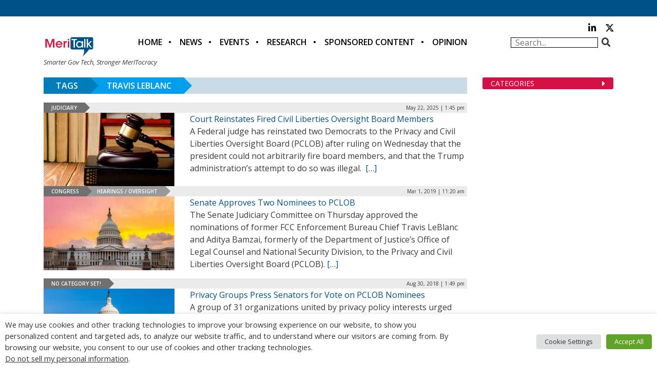

--- FILE ---
content_type: text/html; charset=utf-8
request_url: https://www.google.com/recaptcha/api2/anchor?ar=1&k=6LfjUksoAAAAANVNdROJadQLeQzyZgJ0_VD4XxG-&co=aHR0cHM6Ly9jZG4ubWVyaXRhbGsuY29tOjQ0Mw..&hl=en&v=N67nZn4AqZkNcbeMu4prBgzg&theme=light&size=normal&anchor-ms=20000&execute-ms=30000&cb=9wkkr3rxp790
body_size: 49313
content:
<!DOCTYPE HTML><html dir="ltr" lang="en"><head><meta http-equiv="Content-Type" content="text/html; charset=UTF-8">
<meta http-equiv="X-UA-Compatible" content="IE=edge">
<title>reCAPTCHA</title>
<style type="text/css">
/* cyrillic-ext */
@font-face {
  font-family: 'Roboto';
  font-style: normal;
  font-weight: 400;
  font-stretch: 100%;
  src: url(//fonts.gstatic.com/s/roboto/v48/KFO7CnqEu92Fr1ME7kSn66aGLdTylUAMa3GUBHMdazTgWw.woff2) format('woff2');
  unicode-range: U+0460-052F, U+1C80-1C8A, U+20B4, U+2DE0-2DFF, U+A640-A69F, U+FE2E-FE2F;
}
/* cyrillic */
@font-face {
  font-family: 'Roboto';
  font-style: normal;
  font-weight: 400;
  font-stretch: 100%;
  src: url(//fonts.gstatic.com/s/roboto/v48/KFO7CnqEu92Fr1ME7kSn66aGLdTylUAMa3iUBHMdazTgWw.woff2) format('woff2');
  unicode-range: U+0301, U+0400-045F, U+0490-0491, U+04B0-04B1, U+2116;
}
/* greek-ext */
@font-face {
  font-family: 'Roboto';
  font-style: normal;
  font-weight: 400;
  font-stretch: 100%;
  src: url(//fonts.gstatic.com/s/roboto/v48/KFO7CnqEu92Fr1ME7kSn66aGLdTylUAMa3CUBHMdazTgWw.woff2) format('woff2');
  unicode-range: U+1F00-1FFF;
}
/* greek */
@font-face {
  font-family: 'Roboto';
  font-style: normal;
  font-weight: 400;
  font-stretch: 100%;
  src: url(//fonts.gstatic.com/s/roboto/v48/KFO7CnqEu92Fr1ME7kSn66aGLdTylUAMa3-UBHMdazTgWw.woff2) format('woff2');
  unicode-range: U+0370-0377, U+037A-037F, U+0384-038A, U+038C, U+038E-03A1, U+03A3-03FF;
}
/* math */
@font-face {
  font-family: 'Roboto';
  font-style: normal;
  font-weight: 400;
  font-stretch: 100%;
  src: url(//fonts.gstatic.com/s/roboto/v48/KFO7CnqEu92Fr1ME7kSn66aGLdTylUAMawCUBHMdazTgWw.woff2) format('woff2');
  unicode-range: U+0302-0303, U+0305, U+0307-0308, U+0310, U+0312, U+0315, U+031A, U+0326-0327, U+032C, U+032F-0330, U+0332-0333, U+0338, U+033A, U+0346, U+034D, U+0391-03A1, U+03A3-03A9, U+03B1-03C9, U+03D1, U+03D5-03D6, U+03F0-03F1, U+03F4-03F5, U+2016-2017, U+2034-2038, U+203C, U+2040, U+2043, U+2047, U+2050, U+2057, U+205F, U+2070-2071, U+2074-208E, U+2090-209C, U+20D0-20DC, U+20E1, U+20E5-20EF, U+2100-2112, U+2114-2115, U+2117-2121, U+2123-214F, U+2190, U+2192, U+2194-21AE, U+21B0-21E5, U+21F1-21F2, U+21F4-2211, U+2213-2214, U+2216-22FF, U+2308-230B, U+2310, U+2319, U+231C-2321, U+2336-237A, U+237C, U+2395, U+239B-23B7, U+23D0, U+23DC-23E1, U+2474-2475, U+25AF, U+25B3, U+25B7, U+25BD, U+25C1, U+25CA, U+25CC, U+25FB, U+266D-266F, U+27C0-27FF, U+2900-2AFF, U+2B0E-2B11, U+2B30-2B4C, U+2BFE, U+3030, U+FF5B, U+FF5D, U+1D400-1D7FF, U+1EE00-1EEFF;
}
/* symbols */
@font-face {
  font-family: 'Roboto';
  font-style: normal;
  font-weight: 400;
  font-stretch: 100%;
  src: url(//fonts.gstatic.com/s/roboto/v48/KFO7CnqEu92Fr1ME7kSn66aGLdTylUAMaxKUBHMdazTgWw.woff2) format('woff2');
  unicode-range: U+0001-000C, U+000E-001F, U+007F-009F, U+20DD-20E0, U+20E2-20E4, U+2150-218F, U+2190, U+2192, U+2194-2199, U+21AF, U+21E6-21F0, U+21F3, U+2218-2219, U+2299, U+22C4-22C6, U+2300-243F, U+2440-244A, U+2460-24FF, U+25A0-27BF, U+2800-28FF, U+2921-2922, U+2981, U+29BF, U+29EB, U+2B00-2BFF, U+4DC0-4DFF, U+FFF9-FFFB, U+10140-1018E, U+10190-1019C, U+101A0, U+101D0-101FD, U+102E0-102FB, U+10E60-10E7E, U+1D2C0-1D2D3, U+1D2E0-1D37F, U+1F000-1F0FF, U+1F100-1F1AD, U+1F1E6-1F1FF, U+1F30D-1F30F, U+1F315, U+1F31C, U+1F31E, U+1F320-1F32C, U+1F336, U+1F378, U+1F37D, U+1F382, U+1F393-1F39F, U+1F3A7-1F3A8, U+1F3AC-1F3AF, U+1F3C2, U+1F3C4-1F3C6, U+1F3CA-1F3CE, U+1F3D4-1F3E0, U+1F3ED, U+1F3F1-1F3F3, U+1F3F5-1F3F7, U+1F408, U+1F415, U+1F41F, U+1F426, U+1F43F, U+1F441-1F442, U+1F444, U+1F446-1F449, U+1F44C-1F44E, U+1F453, U+1F46A, U+1F47D, U+1F4A3, U+1F4B0, U+1F4B3, U+1F4B9, U+1F4BB, U+1F4BF, U+1F4C8-1F4CB, U+1F4D6, U+1F4DA, U+1F4DF, U+1F4E3-1F4E6, U+1F4EA-1F4ED, U+1F4F7, U+1F4F9-1F4FB, U+1F4FD-1F4FE, U+1F503, U+1F507-1F50B, U+1F50D, U+1F512-1F513, U+1F53E-1F54A, U+1F54F-1F5FA, U+1F610, U+1F650-1F67F, U+1F687, U+1F68D, U+1F691, U+1F694, U+1F698, U+1F6AD, U+1F6B2, U+1F6B9-1F6BA, U+1F6BC, U+1F6C6-1F6CF, U+1F6D3-1F6D7, U+1F6E0-1F6EA, U+1F6F0-1F6F3, U+1F6F7-1F6FC, U+1F700-1F7FF, U+1F800-1F80B, U+1F810-1F847, U+1F850-1F859, U+1F860-1F887, U+1F890-1F8AD, U+1F8B0-1F8BB, U+1F8C0-1F8C1, U+1F900-1F90B, U+1F93B, U+1F946, U+1F984, U+1F996, U+1F9E9, U+1FA00-1FA6F, U+1FA70-1FA7C, U+1FA80-1FA89, U+1FA8F-1FAC6, U+1FACE-1FADC, U+1FADF-1FAE9, U+1FAF0-1FAF8, U+1FB00-1FBFF;
}
/* vietnamese */
@font-face {
  font-family: 'Roboto';
  font-style: normal;
  font-weight: 400;
  font-stretch: 100%;
  src: url(//fonts.gstatic.com/s/roboto/v48/KFO7CnqEu92Fr1ME7kSn66aGLdTylUAMa3OUBHMdazTgWw.woff2) format('woff2');
  unicode-range: U+0102-0103, U+0110-0111, U+0128-0129, U+0168-0169, U+01A0-01A1, U+01AF-01B0, U+0300-0301, U+0303-0304, U+0308-0309, U+0323, U+0329, U+1EA0-1EF9, U+20AB;
}
/* latin-ext */
@font-face {
  font-family: 'Roboto';
  font-style: normal;
  font-weight: 400;
  font-stretch: 100%;
  src: url(//fonts.gstatic.com/s/roboto/v48/KFO7CnqEu92Fr1ME7kSn66aGLdTylUAMa3KUBHMdazTgWw.woff2) format('woff2');
  unicode-range: U+0100-02BA, U+02BD-02C5, U+02C7-02CC, U+02CE-02D7, U+02DD-02FF, U+0304, U+0308, U+0329, U+1D00-1DBF, U+1E00-1E9F, U+1EF2-1EFF, U+2020, U+20A0-20AB, U+20AD-20C0, U+2113, U+2C60-2C7F, U+A720-A7FF;
}
/* latin */
@font-face {
  font-family: 'Roboto';
  font-style: normal;
  font-weight: 400;
  font-stretch: 100%;
  src: url(//fonts.gstatic.com/s/roboto/v48/KFO7CnqEu92Fr1ME7kSn66aGLdTylUAMa3yUBHMdazQ.woff2) format('woff2');
  unicode-range: U+0000-00FF, U+0131, U+0152-0153, U+02BB-02BC, U+02C6, U+02DA, U+02DC, U+0304, U+0308, U+0329, U+2000-206F, U+20AC, U+2122, U+2191, U+2193, U+2212, U+2215, U+FEFF, U+FFFD;
}
/* cyrillic-ext */
@font-face {
  font-family: 'Roboto';
  font-style: normal;
  font-weight: 500;
  font-stretch: 100%;
  src: url(//fonts.gstatic.com/s/roboto/v48/KFO7CnqEu92Fr1ME7kSn66aGLdTylUAMa3GUBHMdazTgWw.woff2) format('woff2');
  unicode-range: U+0460-052F, U+1C80-1C8A, U+20B4, U+2DE0-2DFF, U+A640-A69F, U+FE2E-FE2F;
}
/* cyrillic */
@font-face {
  font-family: 'Roboto';
  font-style: normal;
  font-weight: 500;
  font-stretch: 100%;
  src: url(//fonts.gstatic.com/s/roboto/v48/KFO7CnqEu92Fr1ME7kSn66aGLdTylUAMa3iUBHMdazTgWw.woff2) format('woff2');
  unicode-range: U+0301, U+0400-045F, U+0490-0491, U+04B0-04B1, U+2116;
}
/* greek-ext */
@font-face {
  font-family: 'Roboto';
  font-style: normal;
  font-weight: 500;
  font-stretch: 100%;
  src: url(//fonts.gstatic.com/s/roboto/v48/KFO7CnqEu92Fr1ME7kSn66aGLdTylUAMa3CUBHMdazTgWw.woff2) format('woff2');
  unicode-range: U+1F00-1FFF;
}
/* greek */
@font-face {
  font-family: 'Roboto';
  font-style: normal;
  font-weight: 500;
  font-stretch: 100%;
  src: url(//fonts.gstatic.com/s/roboto/v48/KFO7CnqEu92Fr1ME7kSn66aGLdTylUAMa3-UBHMdazTgWw.woff2) format('woff2');
  unicode-range: U+0370-0377, U+037A-037F, U+0384-038A, U+038C, U+038E-03A1, U+03A3-03FF;
}
/* math */
@font-face {
  font-family: 'Roboto';
  font-style: normal;
  font-weight: 500;
  font-stretch: 100%;
  src: url(//fonts.gstatic.com/s/roboto/v48/KFO7CnqEu92Fr1ME7kSn66aGLdTylUAMawCUBHMdazTgWw.woff2) format('woff2');
  unicode-range: U+0302-0303, U+0305, U+0307-0308, U+0310, U+0312, U+0315, U+031A, U+0326-0327, U+032C, U+032F-0330, U+0332-0333, U+0338, U+033A, U+0346, U+034D, U+0391-03A1, U+03A3-03A9, U+03B1-03C9, U+03D1, U+03D5-03D6, U+03F0-03F1, U+03F4-03F5, U+2016-2017, U+2034-2038, U+203C, U+2040, U+2043, U+2047, U+2050, U+2057, U+205F, U+2070-2071, U+2074-208E, U+2090-209C, U+20D0-20DC, U+20E1, U+20E5-20EF, U+2100-2112, U+2114-2115, U+2117-2121, U+2123-214F, U+2190, U+2192, U+2194-21AE, U+21B0-21E5, U+21F1-21F2, U+21F4-2211, U+2213-2214, U+2216-22FF, U+2308-230B, U+2310, U+2319, U+231C-2321, U+2336-237A, U+237C, U+2395, U+239B-23B7, U+23D0, U+23DC-23E1, U+2474-2475, U+25AF, U+25B3, U+25B7, U+25BD, U+25C1, U+25CA, U+25CC, U+25FB, U+266D-266F, U+27C0-27FF, U+2900-2AFF, U+2B0E-2B11, U+2B30-2B4C, U+2BFE, U+3030, U+FF5B, U+FF5D, U+1D400-1D7FF, U+1EE00-1EEFF;
}
/* symbols */
@font-face {
  font-family: 'Roboto';
  font-style: normal;
  font-weight: 500;
  font-stretch: 100%;
  src: url(//fonts.gstatic.com/s/roboto/v48/KFO7CnqEu92Fr1ME7kSn66aGLdTylUAMaxKUBHMdazTgWw.woff2) format('woff2');
  unicode-range: U+0001-000C, U+000E-001F, U+007F-009F, U+20DD-20E0, U+20E2-20E4, U+2150-218F, U+2190, U+2192, U+2194-2199, U+21AF, U+21E6-21F0, U+21F3, U+2218-2219, U+2299, U+22C4-22C6, U+2300-243F, U+2440-244A, U+2460-24FF, U+25A0-27BF, U+2800-28FF, U+2921-2922, U+2981, U+29BF, U+29EB, U+2B00-2BFF, U+4DC0-4DFF, U+FFF9-FFFB, U+10140-1018E, U+10190-1019C, U+101A0, U+101D0-101FD, U+102E0-102FB, U+10E60-10E7E, U+1D2C0-1D2D3, U+1D2E0-1D37F, U+1F000-1F0FF, U+1F100-1F1AD, U+1F1E6-1F1FF, U+1F30D-1F30F, U+1F315, U+1F31C, U+1F31E, U+1F320-1F32C, U+1F336, U+1F378, U+1F37D, U+1F382, U+1F393-1F39F, U+1F3A7-1F3A8, U+1F3AC-1F3AF, U+1F3C2, U+1F3C4-1F3C6, U+1F3CA-1F3CE, U+1F3D4-1F3E0, U+1F3ED, U+1F3F1-1F3F3, U+1F3F5-1F3F7, U+1F408, U+1F415, U+1F41F, U+1F426, U+1F43F, U+1F441-1F442, U+1F444, U+1F446-1F449, U+1F44C-1F44E, U+1F453, U+1F46A, U+1F47D, U+1F4A3, U+1F4B0, U+1F4B3, U+1F4B9, U+1F4BB, U+1F4BF, U+1F4C8-1F4CB, U+1F4D6, U+1F4DA, U+1F4DF, U+1F4E3-1F4E6, U+1F4EA-1F4ED, U+1F4F7, U+1F4F9-1F4FB, U+1F4FD-1F4FE, U+1F503, U+1F507-1F50B, U+1F50D, U+1F512-1F513, U+1F53E-1F54A, U+1F54F-1F5FA, U+1F610, U+1F650-1F67F, U+1F687, U+1F68D, U+1F691, U+1F694, U+1F698, U+1F6AD, U+1F6B2, U+1F6B9-1F6BA, U+1F6BC, U+1F6C6-1F6CF, U+1F6D3-1F6D7, U+1F6E0-1F6EA, U+1F6F0-1F6F3, U+1F6F7-1F6FC, U+1F700-1F7FF, U+1F800-1F80B, U+1F810-1F847, U+1F850-1F859, U+1F860-1F887, U+1F890-1F8AD, U+1F8B0-1F8BB, U+1F8C0-1F8C1, U+1F900-1F90B, U+1F93B, U+1F946, U+1F984, U+1F996, U+1F9E9, U+1FA00-1FA6F, U+1FA70-1FA7C, U+1FA80-1FA89, U+1FA8F-1FAC6, U+1FACE-1FADC, U+1FADF-1FAE9, U+1FAF0-1FAF8, U+1FB00-1FBFF;
}
/* vietnamese */
@font-face {
  font-family: 'Roboto';
  font-style: normal;
  font-weight: 500;
  font-stretch: 100%;
  src: url(//fonts.gstatic.com/s/roboto/v48/KFO7CnqEu92Fr1ME7kSn66aGLdTylUAMa3OUBHMdazTgWw.woff2) format('woff2');
  unicode-range: U+0102-0103, U+0110-0111, U+0128-0129, U+0168-0169, U+01A0-01A1, U+01AF-01B0, U+0300-0301, U+0303-0304, U+0308-0309, U+0323, U+0329, U+1EA0-1EF9, U+20AB;
}
/* latin-ext */
@font-face {
  font-family: 'Roboto';
  font-style: normal;
  font-weight: 500;
  font-stretch: 100%;
  src: url(//fonts.gstatic.com/s/roboto/v48/KFO7CnqEu92Fr1ME7kSn66aGLdTylUAMa3KUBHMdazTgWw.woff2) format('woff2');
  unicode-range: U+0100-02BA, U+02BD-02C5, U+02C7-02CC, U+02CE-02D7, U+02DD-02FF, U+0304, U+0308, U+0329, U+1D00-1DBF, U+1E00-1E9F, U+1EF2-1EFF, U+2020, U+20A0-20AB, U+20AD-20C0, U+2113, U+2C60-2C7F, U+A720-A7FF;
}
/* latin */
@font-face {
  font-family: 'Roboto';
  font-style: normal;
  font-weight: 500;
  font-stretch: 100%;
  src: url(//fonts.gstatic.com/s/roboto/v48/KFO7CnqEu92Fr1ME7kSn66aGLdTylUAMa3yUBHMdazQ.woff2) format('woff2');
  unicode-range: U+0000-00FF, U+0131, U+0152-0153, U+02BB-02BC, U+02C6, U+02DA, U+02DC, U+0304, U+0308, U+0329, U+2000-206F, U+20AC, U+2122, U+2191, U+2193, U+2212, U+2215, U+FEFF, U+FFFD;
}
/* cyrillic-ext */
@font-face {
  font-family: 'Roboto';
  font-style: normal;
  font-weight: 900;
  font-stretch: 100%;
  src: url(//fonts.gstatic.com/s/roboto/v48/KFO7CnqEu92Fr1ME7kSn66aGLdTylUAMa3GUBHMdazTgWw.woff2) format('woff2');
  unicode-range: U+0460-052F, U+1C80-1C8A, U+20B4, U+2DE0-2DFF, U+A640-A69F, U+FE2E-FE2F;
}
/* cyrillic */
@font-face {
  font-family: 'Roboto';
  font-style: normal;
  font-weight: 900;
  font-stretch: 100%;
  src: url(//fonts.gstatic.com/s/roboto/v48/KFO7CnqEu92Fr1ME7kSn66aGLdTylUAMa3iUBHMdazTgWw.woff2) format('woff2');
  unicode-range: U+0301, U+0400-045F, U+0490-0491, U+04B0-04B1, U+2116;
}
/* greek-ext */
@font-face {
  font-family: 'Roboto';
  font-style: normal;
  font-weight: 900;
  font-stretch: 100%;
  src: url(//fonts.gstatic.com/s/roboto/v48/KFO7CnqEu92Fr1ME7kSn66aGLdTylUAMa3CUBHMdazTgWw.woff2) format('woff2');
  unicode-range: U+1F00-1FFF;
}
/* greek */
@font-face {
  font-family: 'Roboto';
  font-style: normal;
  font-weight: 900;
  font-stretch: 100%;
  src: url(//fonts.gstatic.com/s/roboto/v48/KFO7CnqEu92Fr1ME7kSn66aGLdTylUAMa3-UBHMdazTgWw.woff2) format('woff2');
  unicode-range: U+0370-0377, U+037A-037F, U+0384-038A, U+038C, U+038E-03A1, U+03A3-03FF;
}
/* math */
@font-face {
  font-family: 'Roboto';
  font-style: normal;
  font-weight: 900;
  font-stretch: 100%;
  src: url(//fonts.gstatic.com/s/roboto/v48/KFO7CnqEu92Fr1ME7kSn66aGLdTylUAMawCUBHMdazTgWw.woff2) format('woff2');
  unicode-range: U+0302-0303, U+0305, U+0307-0308, U+0310, U+0312, U+0315, U+031A, U+0326-0327, U+032C, U+032F-0330, U+0332-0333, U+0338, U+033A, U+0346, U+034D, U+0391-03A1, U+03A3-03A9, U+03B1-03C9, U+03D1, U+03D5-03D6, U+03F0-03F1, U+03F4-03F5, U+2016-2017, U+2034-2038, U+203C, U+2040, U+2043, U+2047, U+2050, U+2057, U+205F, U+2070-2071, U+2074-208E, U+2090-209C, U+20D0-20DC, U+20E1, U+20E5-20EF, U+2100-2112, U+2114-2115, U+2117-2121, U+2123-214F, U+2190, U+2192, U+2194-21AE, U+21B0-21E5, U+21F1-21F2, U+21F4-2211, U+2213-2214, U+2216-22FF, U+2308-230B, U+2310, U+2319, U+231C-2321, U+2336-237A, U+237C, U+2395, U+239B-23B7, U+23D0, U+23DC-23E1, U+2474-2475, U+25AF, U+25B3, U+25B7, U+25BD, U+25C1, U+25CA, U+25CC, U+25FB, U+266D-266F, U+27C0-27FF, U+2900-2AFF, U+2B0E-2B11, U+2B30-2B4C, U+2BFE, U+3030, U+FF5B, U+FF5D, U+1D400-1D7FF, U+1EE00-1EEFF;
}
/* symbols */
@font-face {
  font-family: 'Roboto';
  font-style: normal;
  font-weight: 900;
  font-stretch: 100%;
  src: url(//fonts.gstatic.com/s/roboto/v48/KFO7CnqEu92Fr1ME7kSn66aGLdTylUAMaxKUBHMdazTgWw.woff2) format('woff2');
  unicode-range: U+0001-000C, U+000E-001F, U+007F-009F, U+20DD-20E0, U+20E2-20E4, U+2150-218F, U+2190, U+2192, U+2194-2199, U+21AF, U+21E6-21F0, U+21F3, U+2218-2219, U+2299, U+22C4-22C6, U+2300-243F, U+2440-244A, U+2460-24FF, U+25A0-27BF, U+2800-28FF, U+2921-2922, U+2981, U+29BF, U+29EB, U+2B00-2BFF, U+4DC0-4DFF, U+FFF9-FFFB, U+10140-1018E, U+10190-1019C, U+101A0, U+101D0-101FD, U+102E0-102FB, U+10E60-10E7E, U+1D2C0-1D2D3, U+1D2E0-1D37F, U+1F000-1F0FF, U+1F100-1F1AD, U+1F1E6-1F1FF, U+1F30D-1F30F, U+1F315, U+1F31C, U+1F31E, U+1F320-1F32C, U+1F336, U+1F378, U+1F37D, U+1F382, U+1F393-1F39F, U+1F3A7-1F3A8, U+1F3AC-1F3AF, U+1F3C2, U+1F3C4-1F3C6, U+1F3CA-1F3CE, U+1F3D4-1F3E0, U+1F3ED, U+1F3F1-1F3F3, U+1F3F5-1F3F7, U+1F408, U+1F415, U+1F41F, U+1F426, U+1F43F, U+1F441-1F442, U+1F444, U+1F446-1F449, U+1F44C-1F44E, U+1F453, U+1F46A, U+1F47D, U+1F4A3, U+1F4B0, U+1F4B3, U+1F4B9, U+1F4BB, U+1F4BF, U+1F4C8-1F4CB, U+1F4D6, U+1F4DA, U+1F4DF, U+1F4E3-1F4E6, U+1F4EA-1F4ED, U+1F4F7, U+1F4F9-1F4FB, U+1F4FD-1F4FE, U+1F503, U+1F507-1F50B, U+1F50D, U+1F512-1F513, U+1F53E-1F54A, U+1F54F-1F5FA, U+1F610, U+1F650-1F67F, U+1F687, U+1F68D, U+1F691, U+1F694, U+1F698, U+1F6AD, U+1F6B2, U+1F6B9-1F6BA, U+1F6BC, U+1F6C6-1F6CF, U+1F6D3-1F6D7, U+1F6E0-1F6EA, U+1F6F0-1F6F3, U+1F6F7-1F6FC, U+1F700-1F7FF, U+1F800-1F80B, U+1F810-1F847, U+1F850-1F859, U+1F860-1F887, U+1F890-1F8AD, U+1F8B0-1F8BB, U+1F8C0-1F8C1, U+1F900-1F90B, U+1F93B, U+1F946, U+1F984, U+1F996, U+1F9E9, U+1FA00-1FA6F, U+1FA70-1FA7C, U+1FA80-1FA89, U+1FA8F-1FAC6, U+1FACE-1FADC, U+1FADF-1FAE9, U+1FAF0-1FAF8, U+1FB00-1FBFF;
}
/* vietnamese */
@font-face {
  font-family: 'Roboto';
  font-style: normal;
  font-weight: 900;
  font-stretch: 100%;
  src: url(//fonts.gstatic.com/s/roboto/v48/KFO7CnqEu92Fr1ME7kSn66aGLdTylUAMa3OUBHMdazTgWw.woff2) format('woff2');
  unicode-range: U+0102-0103, U+0110-0111, U+0128-0129, U+0168-0169, U+01A0-01A1, U+01AF-01B0, U+0300-0301, U+0303-0304, U+0308-0309, U+0323, U+0329, U+1EA0-1EF9, U+20AB;
}
/* latin-ext */
@font-face {
  font-family: 'Roboto';
  font-style: normal;
  font-weight: 900;
  font-stretch: 100%;
  src: url(//fonts.gstatic.com/s/roboto/v48/KFO7CnqEu92Fr1ME7kSn66aGLdTylUAMa3KUBHMdazTgWw.woff2) format('woff2');
  unicode-range: U+0100-02BA, U+02BD-02C5, U+02C7-02CC, U+02CE-02D7, U+02DD-02FF, U+0304, U+0308, U+0329, U+1D00-1DBF, U+1E00-1E9F, U+1EF2-1EFF, U+2020, U+20A0-20AB, U+20AD-20C0, U+2113, U+2C60-2C7F, U+A720-A7FF;
}
/* latin */
@font-face {
  font-family: 'Roboto';
  font-style: normal;
  font-weight: 900;
  font-stretch: 100%;
  src: url(//fonts.gstatic.com/s/roboto/v48/KFO7CnqEu92Fr1ME7kSn66aGLdTylUAMa3yUBHMdazQ.woff2) format('woff2');
  unicode-range: U+0000-00FF, U+0131, U+0152-0153, U+02BB-02BC, U+02C6, U+02DA, U+02DC, U+0304, U+0308, U+0329, U+2000-206F, U+20AC, U+2122, U+2191, U+2193, U+2212, U+2215, U+FEFF, U+FFFD;
}

</style>
<link rel="stylesheet" type="text/css" href="https://www.gstatic.com/recaptcha/releases/N67nZn4AqZkNcbeMu4prBgzg/styles__ltr.css">
<script nonce="5-dvhN2yDfWOf5a-JThyDA" type="text/javascript">window['__recaptcha_api'] = 'https://www.google.com/recaptcha/api2/';</script>
<script type="text/javascript" src="https://www.gstatic.com/recaptcha/releases/N67nZn4AqZkNcbeMu4prBgzg/recaptcha__en.js" nonce="5-dvhN2yDfWOf5a-JThyDA">
      
    </script></head>
<body><div id="rc-anchor-alert" class="rc-anchor-alert"></div>
<input type="hidden" id="recaptcha-token" value="[base64]">
<script type="text/javascript" nonce="5-dvhN2yDfWOf5a-JThyDA">
      recaptcha.anchor.Main.init("[\x22ainput\x22,[\x22bgdata\x22,\x22\x22,\[base64]/[base64]/MjU1Ong/[base64]/[base64]/[base64]/[base64]/[base64]/[base64]/[base64]/[base64]/[base64]/[base64]/[base64]/[base64]/[base64]/[base64]/[base64]\\u003d\x22,\[base64]\\u003d\\u003d\x22,\x22YsOzwq1Ef3ZHw7tPIXLDoMOFw47Do8OZBlrCgDbDpm7ChsOowqsWUCHDlsObw6xXw7/DjV4oCcKZw7EaFg3DsnJiwovCo8OLGMKMVcKVw7gfU8Ogw7PDk8Okw7JkRsKPw4DDrAZ4TMK5wq7Cil7CucKkSXNGacOBIsKYw69rCsK3wr4zUUAWw6sjwqIPw5/ChSLDssKHOFMMwpUTw4kRwpgRw6xbJsKkRMKgVcORwr4aw4o3wr/Dqn96woFfw6nCuBjCuCYLaBV+w4tUIMKVwrDCn8OOwo7DrsKFw5EnwoxXw4xuw4Eaw6bCkFTCo8K+NsK+QWd/e8KUwrJ/T8OsBhpWb8OccQvCsygUwq90dMK9JGzChTfCosKJD8O/w6/DkVLDqiHDuzlnOsO5w7LCnUlkbEPCkMKeJsK7w68iw4Fhw7HCosKkDnQ/DXl6BMKyRsOSA8OoV8OyXxl/[base64]/wpTCl28Aw6tPccOSwpw0wqA0WR5lwpYdDhkfAz/CisO1w5A/w5XCjlRAPMK6acKhwoNVDibCqSYMw4o7BcOnwpNtBE/DssOfwoEud2ArwrvCkWwpB1sHwqBqdsKnS8OcBHxFSMOTHTzDjHjCiyckJDRFW8Orw7zCtUdnw4w4CnI6wr13WlHCvAXCo8OkdFFqeMOQDcOmwpMiwqbChcKuZGBaw4LCnFxBwrkdKMOkZgwwZBg6UcKJw4XDhcO3wqDClMO6w4dQwppCRCTDgMKDZW/CgS5PwoRlbcKNwr3CgcKbw5LDqMOyw5AiwrI7w6nDiMKQOcK8wpbDuFJ6RGbCgMOew4RWw60mwpogwqHCqDEyUARNCkJTSsO2H8OYW8KEwq/Cr8KHS8O2w4hMwql5w604Fi/[base64]/Cp8OXwr/DhcK9XSDDmMKTwoTCtRs1w49zwpjDoQrDjF/DpcOPw4PCvEZdYDJnwqNiFiTDvlvCt0FbClFGO8KyV8KLwq/Coyc5KiDDn8Kcw7DDsh7DjMKHw67CpjJ/w6VUUcOZDC9+TMOkL8K4w7zCoS7CkGoLEXfCl8ONEk5YVB94w5DDlsO+OMOAw6Itw60lQXtSf8KFZsK+w5zCusKLG8Kzwp0/woLDnQzDhsOaw5jDqG5Mw6IHw5/Cu8KtHVo7L8O0FsKIScOzwrpUw5MpAgnDkEcQCMOvwr8dwp7DgQvCjCTDjDfCj8O/wqLClsObSTEVVsKQw7PDg8K2w6fCk8OcGFTCjnvDtMOZQ8Kuw4FUwr7ChcKawqhkw4xAUT8jwq/CjcOMJ8OVw4MWwqbChyTCq1HDocK7w5zDu8OFJsKEwrwLw6vChsOQwpczw4LDrjbCvyXDjjNLwprCmGDDrz5WCcK8HsOww5BIw5vDocOvQMKnVl9vf8K/w6XDqsK9w4/DtsKew5jDm8OsIsOZUD/[base64]/DlsKyOMOcEsOyS8OAwr/CmV3Cj8Odw7xvw501wrrCsD/DvjIJCcOyw5/ClcKTw487dMOiwoDCncK2KDLDoxTCqBLDoX1SflHDtsOtwrd5Gj3DqXV9HE4EwqZMw43ChT1ZT8OPw49UdMKYZhAQw5EJQsKsw4kBwpp9OElgQsOewqhpQmzDjMK6MsKSw68LFcODwq4qSEbDpnHCsz3DmiTDk01Aw4QSbcO8wrEBw68HQW7Cl8O4KcKcw4/DgHHDqilEw6jDklbDtnjCtMObw4PCiww8Vl/[base64]/DoAlgwpXDqjDCjBjDn8KAT8KUZ1zCrMODw4fDv0jDjTEVwqhZwojDpcKdGMKhd8OzTcOtwp1yw5FHwq8Xwqkqw4LDvVnDscKKwq/CrMKFw7zDm8Osw7ESJyfDhFFxw60qacKFwqtFVcKmeT1owqcTw4J6wr3DsH3DqSPDv3TDlUAxWwNTNcKVcwzCvcO2wqR4DsOOA8OIw4PCt2rCgcOoesOww4FNwqE8BSkDw45Two5tP8O0YsONV0xVwrHDnMOMw5/Dj8OhV8OGw7HDu8OMfcKdJWbDlS/DkzfCrVPDscOmw7nDqMO+w6HCqAhmEAUtccKcw63DsAtXw5VRaxPDvALDuMOywp3CnRLDjXjCpMKuw6DDkcKrw5vClgAGasK7UcKuESXDpijDj2XDhMOkHDfCrS1iwo54w7rCqsKQGnNTw7ljw6fDgz3DggrDkE3Dg8K+fl3CiEE0Z3Uxw5E5w6/Ck8OyIxtIwpBlYXApPA5PHyTDqMKAwprDn2vDg3dgGBdhwovDo3jDnRrCn8KXWwTDqcKXe0PCg8K/Nj0mBR1eP15eF2PDuW93wrJOwq4WM8K4X8KYw5XDshdCbcOsRGHCqMO6wo7CmcOVwr3DkcOrw7PDpgDDrsK/F8KTwrV6w47CgGrCiHrDrUgcw7tnScK/MFTDmcKJw4wbXMKpMhPCvik2w53DrsOcZ8OzwoAqKsK5wrwNbsOvwrInT8KGFcOfTB5Cwo3DpCzDj8OPPcKtwqnCusOHwoZyw6PCrmnCg8Olw7zCmULCpsKJwqxrw6TDrRFDwr5TDmbDjsKpwofCoGk4eMO7TcKPDTBCDXrDrsKww6TCucKSwrwLwo/[base64]/GcO9wqs4WxDDjxoDw5PCk2fDnsOeOMKZOzxhwrzCtB0Xw7BqbsKgbUvDj8KEwqA6wrPCpsOHX8Obw7JHB8KDEcKsw5sZw750w5/Cg8OZwqAvw6TCocK8wr/DoMKvRsO3w4wUEllMTsO/TmbCrn/Cig/Dh8K4Y2EuwqZ7w74Mw7DDlxtCw6rCscO4wqklEMOGwr3DrlwFwoBkVX3CszsJw5hES0BUX3bDgw9UZFxtw5AUw5tBw5/[base64]/Cr1cCw7MgUA9LKglUw4YVeDVZwrPDsAV/[base64]/Ds8Kgwr5lwpIgf8Kyw6MyenPCnhgNwoMrwpjCuS/Dhy0Tw6jDiUzCty7CisO1w6wGFwkRw7NjB8K7fsKewrHCu0PCvUnCtjHDisO5w5HDtMK8Q8OFGMOfw6RSwpM4U1pOecKUAcOiw4gIIlU/[base64]/KHo5w4vDl8KkworDsmHDvhsywr86w5TClgHCv8Ofw4c/AzUhEcODw4vCn1Nqw5/CrsKVSU7Cm8O+FcKUw60iw4/DunguaTAmCWjCu258BMO8wqcHw5IrwplwwrHDr8Onw4JHC0gMAsO9w5VpKcOZXcO/KEXDvl03w7vCo3XDvMKmbHHDt8ONwpDCiHliwpLCj8OHDMO3wq/DshNbIi/ClsKzw4jChcKJOS9sRxoBbsKnw6rCoMKmw77CmwrDvTPDocOEw4fDpgtIQMKyQMKpRXlqeMOdwo0XwocVZE3DmsOPYDB+cMK4wpjCvRBnw5FNImYxaFfCr3/CrMKIw5nCtsOtHQnDv8KTw43DhcKWLShCcnHCtMOXaV7CkhxAwrFhwrFUHybCpcOZw5BMOmBvPsO6w4dtVcOtw59NMTVwOT/ChmlxVsK2wq1bwrHDvGDCusO1w4JvQMKBcV1aI0sqwqbDrMOMe8KRw4/DjGZjSnHDnFQwwo1yw5PDl3lmfi13wo3CiAkaU1IBFcOxP8OEw5B/[base64]/DlA1hwrMvwqY4Q8Kmw6vCjMKYwp7ChcKUw5QLwptfw4DCj07CiMOZwr/CqjfDo8Ofwoc4U8KTOwnDl8OfAMK5R8KKworCnW3CocOnasOJNRkwwrXDvMKgw7s0O8K9w6jCkTvDkMK2HcKGw6dIw7XCtsO+wo/[base64]/[base64]/DvcKiwojDkEwGPsKsJcOfw4Ylw79yKsKQD0jDtyAJWsONw5RdwrASQn5VwqQSaXPCqzLDmsK/w5RMFcK8VUfDocO1wpPCvQDCv8OVw6bCoMOta8OsPA3ChMK7w77DhjsXZjXDnVfCnWPCo8K5ckApXsKIHMOQN3M/WxoCw49obyLCrmxMJ3xiIMOJVSrCmcOZwoTDnysXBsOMRyLCgxHDlMKqBU5wwppDG1TCmVVqw73DvRbDrcKySz7CucOCw55hAcO/A8O6fW3CjSYJworDnCnCsMK8w7LCksKXOkZ5w494w5gOAMKcI8O/[base64]/wqzCllPDrh1/eSjDmcOYRMOzwrBTQ8KAw5fDoMKRBsKOVcOewp4mw75Cw5EGwoPCmErChng/YsKpw5dcw5wWAlRowp4IwrLDu8Oxw6nDgRxvasKowprCvHNNw4nDmMOZXcO5dFfCnyfDqSPCjcKrXkbDtMOufcOUw4JEDgcydVPDkcOubAvDuVwTCTNEBVLCtG/DvsKpOcO9PsOSaHnDvjDCtznDtnBGwoc0S8OmTsOVwq7CsmkURVzCpcKrLG9nw4hXwrx2wqgbbiRzwqodGkbCtxTCrEFOwq7Ct8KQwrxJw5TDhMOBSW8eesKZUcOewq9zc8Onwp52PX9+w4LCpTY2bMOuWMKnFMOiwq0tVcKmw77CtwU/RgU0WsOqCcKQw7EWAGzDllwsC8K9wr7DhHvDtTk7wqfDtAHCnsK3w5DDh1QdZ31tOMOzwo0yI8KCworDn8KEw4LCiS4tw5dsawZxGsOVwovCkXB3X8OiwqHClwFCQEXCmTtJT8OXS8O3awfDmcK9ZsOlwpVFwr/[base64]/DhsKdwrjCmsOlfsOWUcKTNHHDilTCmMOhwqrDv8KiIwvCgcO/S8KnwqzDsz/CrMKRVMKxDmZYQCU9AcKiwoHClFvDusOTIsOPwp/CohrDicKJwooVwoN0w4ofIsOSGzLDssO2wqHCjMOFw60/w4EoOQbChH0DG8ODw4bCmVnDr8OwXMOXcMK/w7d9w6jDpATCgwlIFcKLRsOFElArMcKuc8OSwpkEEsO1c2DCiMKzw57DvMK2RX3DpEMsYsKAJ3PClMOOw5Ugw5ZkBREnR8K2D8K7w7zCqcOlw6nCk8K+w7/[base64]/wpXDh8KZITgvH2siwrTDncKgw4XCosOewogmwqHDjsOhwrdNYcKgw7XCvMKCwo7CrFF9w5rCsMKRYcOGG8K/wofDiMOPZsOBSh4/RxrDgxIOw5YEwo3CnnHDhBXDqsOcw5LDmDzDt8O3TB3DvCh6wrQ9F8OcO3zDhELCriRrA8K7EyTCkEwzw7TCii8sw7PCmQzDh3lkwqFfUBh6wqxFwr8hGi3DoGJCIcOcw4gSwpTDpMKvBMOjYMKOw6bDtcOqRHJKw5bDlMOuw69Qw4/DqVfChcO0w5tqwppGw43DisO0w7YyRB/[base64]/DvkNQXl/Dh8KSwoxsdmrCtX3DiCvDqsOLPsOFe8O6wpp0KsKVfcKBw5oOwrrDqiZNwrQfM8O5wpnDuMKDWMKpSMOLO03CosKzasK1w6w+w65BGUQmbcOwwq/CvmfDuEzDs07DnsOSw7VowqZOwqvDtGdPNgNew7hjLzDCqTRDfUPCqAbCt0JgLyUhN3nCgMO+BsOheMOuw4LCr2HDnMKXA8Ohw4NgU8OAalnCl8KbPX9BM8OeDUvCuMOFXSfCrMK0w7HDl8KiBsKgNcKeW1F/ESnDl8K0GDzCpMKew4fCpsKvQjrDvldIA8KJPh/[base64]/GcOlOcKIw5sXw7lBw4/DisKsw4BmG8K2w67DoTtoQcK6w7d8woIYw55rwqxDT8KMK8O7LMObFDghRSB6RwDDsT3DnMKFVMOYwq1ISBE4IMOfwoLDvzXDgQZ8HcK8w43DgcKAw6jCrMKCAsOaw7/DlT/CksK/wqDCuUAvJMOXwrJJwpk9wpMVwpUVwqhXw5N0QX1mHMKobcKYw6pRQsKgw7rCq8Kew53Cp8KyP8KBf0bDgsKSQRpvL8O4TAzDnsK6RMO/AAViKsOyH2cpw6fDoSUMU8K6w5gGw4rCnMKTwojCrcK3woHCih7CmH3CtcKBJQ47aCguwr/Cq1fDmWvCqDfCosKTw7gBwqILw7ZUDGRcLzzCrkR2wqsIw7oPw5/Dn3bCgHPDjcO2T2UUw4bCocKaw6TCoB/DscKWbsOXw7tkwq0AQBRDY8Kqw47DvcO9wpjCp8OyIMOVRAzClARzwrjCs8OCGsKFwpBOwql0OMKJw75/[base64]/DmEY2w5DCt8KCW19WbXfCvcOAEsKVwqPCicK7fcK9wpsyccOIIirDqXzDncKRH8O4w7jDn8KOwoJEHyERw4cNe3TDkcKow7p9EHTDkg/CjcO+wpp5cmg2w6bCvlx5wr8gejfDqMKbw6fCuEtpw6dgwpTCozfCrz5hw73DnQDDh8KAw6QRSMK0woDDn2rClUPDrMKuwqQPcEQCw4smwqcObMOYCcOKworCmi/Cp17CtsKdYR9odcKPwqrCicO4wrvDrsKCJDc/WSXDlg/DjsOiRH0jZMKoZMK5w7DCn8KMM8Kfw6lUUcKTwqVDJMOsw6TDryViw5DDvMK2VcO+w7EewqVWw7LCt8OkZ8KSwrxAw7zDlMO4GEnCinNaw57CmcO1VCPCkBLCvcKGAMOAfBDChMKqb8OcDQwvwoYCP8Kfb0EHwo8xXxgKw50mwppQVMKXGcOOwoBeTlTCqn/[base64]/DoFvCucKWwqM/wrrDpz5lHi4lasOewocwwqDClMKWVcOtwovCp8K9wpfCkMOlNzlkHMK6DcO4UQwZFm/CiDdKwrMGTxDDs8KJFcOMf8KCwrxCwprCpT13w7PCpsKSQsOBAS7Dt8Kfwr9UbyXCnMKqY0Z3wqkuWMOJw7p5w6zDlAnChSDDmwLDnMOKBcKBwoPDgg3DvMKrwrDDonp1asKYC8KFw63Dm07Dq8KHQMKVw4fCrMKfOn1xwq/CkVHDnj/[base64]/DkBfCiMOfw4E2wrLCmcKGEcKcaU7DkcOJw7XDqsO/[base64]/Qm/DksKgfT3DnsOYfcK1wrx4w4HDgTHDjAzCqRTCpiLChE/DscKjEgwMw5Iow4ItJMKjRsKAERhSJTLChWXDjBfDrCzDrHTDg8KIwp5UwpnDucK9T2HComrDiMKWfCXDiEzDlMK7wqotOMK7Q38xw5PCnmHDmBLDrcK2YMO/[base64]/[base64]/DgcKtbjLCkQB2wr3Dp8Ojw68DYh7Dq8OXd8Odw5FGFsOOw4fCo8OTw7jChcOoNMO8woTDo8KvYl0ZZyphLnMuwo8WSRJJHnw2KMKRKcOoaF/DpcO4Vh0Qw77DlB/[base64]/wqHDvD9MTWrCr8O5w7DCtcOUwpTCvgpBwonDiMKtwrZNw6Yvw6QgM2oJw6jDpMKPASTCm8OyQzLDg2bDh8OtOBBAwooCwol7w7hMw63Dtz0Iw5I0J8Oew64UwoHCijRoQ8KOwp/DqsOjKcKwcQptbUMZcnLCsMOgWsO/CcO1w70ndMOFL8OOTcKoOcKMwozCsy3DgAhyRgDCssKZSxDDg8Oow5nCoMOEXDPDmMOacikBU3zDui5pwqzCqcKKa8OYB8OFw53Dgl3ChlBLw4/[base64]/JDZ+wphQTjTDhMOwR8OhwqjDknjDiz8Dw7lZUMK2w6PChUxTc8OQwo1kJ8OWwpwIw5fCscOdSgXCgMO9G2vDsHERwqljE8KocMO6SMKfwqoCwo/CuHlXwpgWw5slw7ARwq54WcKiG1d5wrFCwpkJF2zCpsK0w63CuzVew5RKb8Knw6TDhcO8ASpIw6zDt2bCsArCscKlXzg4wo/CgVYbw7rDtg1TT2jDs8OcwposwpvCi8ObwqsmwooRLcOrw5nCiG7CtMO8wqjCisOvwqFjw6MkHCPDsjF/w4pOwol3V13CmXY5JsO0V0oqWzzCh8KuwrXCvF/ClcOUw6YFQMKGP8OmwqIJw67DmMKufcKTw7kww6wcw7Bpd3rDvA9dwpcSw7sswq7CsMOEL8O6w5vDqi0tw4gVYsOmTnvCrQtEw4srI0lIw6XCsxlwWcKjdMO7Q8KxE8KhdF/[base64]/DgkUqR0LCr8OUEsK9QsO6w456BMKQw4d1RFpmJS7Dsw8oBTN/w7xeWmAbUDYPNXwnw7Vuw7cDwqwAwrPDuh8Bw5Bnw4crRcKLw7UaDMK/H8OCw5F9wqlCdk17wqdzLMOQw4RlwqfDm097w69ERsK2cBVmwp/CrMOSdcOZw6YqMBxBNcKePU3DvRt+wpLDgsOlNWrCvDvCocOzIsK/U8K7YsOewoPCn3oqwrwSwpPDvXfDjcO9AcK1wrDCn8O0woE4wrFTwpkYIBLDocKWN8K8TMOGA3zCnkHCucKPw5zDqnkRwpF6w7DDgsO6wrRawofCpcKfAMK2TMO/[base64]/[base64]/MBhgTV9qPxvCnsKGNMKuCUTDjMKMJMKkbFwbwoLCvsO7dMOFZ1bDtcKew61jA8Okw5pHw7h+DBhiaMOmShzDviDCmsOeXsOoOAXDosOCwo4/w50rwovDscKdwp/Dp3RZw4YgwoZ/[base64]/DicO5w5PCvRzDoy7DgcOnwooHD8Opw4xqw6LCk1EWwpl+PGvDnF7Dv8OUwqFvN07ClgfDo8KAZ0zDtnsODXp/woEkWcOFw6jCvMO5csKhJjtAeBkSwoFmw5TCkMOJA3hAc8K4wrwTw4UaYjIXGEnDn8OOUyMeKSTDjMOyw6rDoXnCnsOlZD5NKB/Dk8OEdhDCr8OawpPDiULDpXM2bsKnwpV+w5DDm38+wrTDmAt2P8K/wopdw4F4w4VFO8KlcMKoAsOnQ8K6woRZw6E0w4MkAsOgAMK2V8OWw4zDjsOzwoTDmBUKw7jCq0JtB8O9ecKeecKuVsOvLRZCRsOTw6bCi8O7wo/CvcKaenhmWMKSUVdWwqbCvMKNwrPChsOmJcOfFw14UwptXWVSccOiT8KIwprCnMKwwrUDw47CncOLw6BROcO6bcOPVsOzw5g3w4/CjMOvwq/DoMO6w6IcOkPCr3vCm8OEd0XCksKTw67Dp2XDi0vCm8K/wqN5IMOyU8Ocw7jCgSnCs0xmwoTDncOPT8Oww6nCoMOfw7hzQMOyw5LCosKWKcK1w4RPYsKWbC/DrMKgw5HCtSQfw6fDjMK8e1nDn3fDvMOdw6t3w4IqGsKMw4p2VsOYVTDChMKLNBTCiGjDqR9vTcOeZGvDk1bDrRvCiH3ChVrDkn0rb8KySMK8wqHDi8KswqvDri7DqGrCoGDCtsK6w6sDH1fDiTPCjBnCisKLBMKyw4VkwpwxesK4anNfw6VEaHZ/[base64]/CsMOJw4rDoU4aw6TCgMKXNCbCmcOzwqrDj8OPwpLCmlrDkcKWUsOuM8K7wrXCq8K/w4bCusKjw43CiMKswp5YeVEcwojDj03CrSdrdsKNesK5wqvCmcOcw5ATwpzCh8KYw4oETHdCDy4PwqBNw5zDu8OzScKiJCDCssKhwpjDmMOnAsO1XMOOAMKJccKZfk/[base64]/VjELw57DtsOzw5cXHMKkwpEjw5/DgWRXAsOcaQLDhMO1VSjDrXDCjGLCkMOqwrHDvMK8Uw7CksOXeAIXw4h/UGV0w5c/Z13CkjbDjDB1O8O6WcOQw7DDvkTDqsOxwonDi0HDtkzDvETCiMKGw5hyw6opA0IKD8KbwpTCkh3CoMOcwpzCpgNSAhRnFgrDilcLw7rDvDc9wpsudAPCo8Kpw6bDmsK/FXjCphbCj8KLCcOSC2sswqLDjcOuwoTClFMxHMOuCsOEw4bCuGTCgmbDoEnCi2HCpnJZU8KiDVslHCYfw4lyRcO+wrQhYcKDMEgafDHDhiDCpcOhHBvCilcsJcKXdmnDq8OZdnPDp8O8EsOyBAozw7LCusOxZj3CkMKua0/DtWM1woFlwpVtwoYqwqYywo0LW3DDsVHDg8OMIQkcJFrCmMKuwrIqF0DCt8KhQFnCt3PDtcK1LcKzecKrAMOcwrNLwrrDpVvCjRLDhiEvw67CmMKhXRtPw7BzZMOUc8OMw7suHMOPOAVpQGtfwqMuGxnCozPCucO0WlHDuMK7wrTDn8KdbRMbwrnDlsO2w4nCsH/[base64]/[base64]/CsVLDiMOWw4h8wp5aTwNywrkWwr/CsCHCuzwEHcOtD0cTwqcUbsKnOMOIw7nClgoRwoNtw73DmG3CvHTCtcO5c2fCiz/[base64]/Cnx5Uwrllw7FVw7sFZBbCqQTCjMKkw57ClMONw77CrmzCmcOBwoxDw5x/w5Fxc8KZZ8ONP8K4XQvCscOiw5LDpwDCsMKawqQvw7fCq37DtcKXwqLDtMKBwqHCmsO4CcOKK8OdYlcqwpJSw5QvVnPCrQ/CrlnCjcOfwoYaUsO4eHA0wrBHGsKNFFMPwpnCh8Odw4XCksKuwoA9ecOsw6LDrRrDjcKMVsK1PmrCjsKNYBLCkcKuw58FwrvCpMOZwrMfFAHDjMKOEWZrw7vCrSIfw4/Dj0IGU0s9wpZgw61bN8KnOzPDmkrDu8OPwr/[base64]/DhREnc8KewpbCsMKdw5zDnToiw6vCpcKPVCHDiMOgw4bCp8KDUA8IwoLDiCkOJHIUw5zDhcOJw5bCsl1rAUfDiyPDp8K2LcKlGVRRw6zDgcK7JcOUwr93w7pFw5nDkk/ClkNBJ0TDtMKdZMO2w7Buw4rDpVLDtnUxw4rCjFDCusO0JnwWNgdGTmzDnHFawpLDjG3Cs8OCw7rDrC/CgMOae8KuwqbCrcOMasO8NGDDhQw1JsOcaEnCtMOKScOaTMK+w6/CocK/wqoiwqLDvVXCqDpTQVVdK2TDlHvDpsKQd8OQw73DjMKQwoHCjMKSwrkrWUAzEQINZEMAf8O0wpHCnCDDtWYnwqVDw6vDmMKXw5xHw77Cl8KlKBcXw6QJcMKpeAjDvMO/[base64]/DuSg0JHBzwr/Dg8Kow7cvwrUTHcKdwoULwrzCl8K5w7XDkxrDtsOIw6vCgm4QLnvCkcO0w7xkWMOLw7Idw4jCsixCw4VpTRNPOsOdwrl3wp/CuMK4w7Yka8KDAcO/cMO4Z20cwpMBw4HDj8OJwq7CoB3Clx1HO1AUw5nDjgcbw6sIPcKnwpQtbsOOPERqOU12d8K6woTDlzgLBMKHwpdLSsOPIcOEwo/DhiQRw5/[base64]/DtwwVw7/[base64]/[base64]/w47Cgl5YUWvDqS3Dj8KIKsO5SXDCpWpiNMKxwpHCgjEQw5bChy7Ct8O0VMK9L2cTcsKgwo8/w50ze8OwYsOIPAzDkcOEFzdww4PCkX5Yb8OAw6bDm8KOw5XCtcKZwql3w6BPw6MMw6dsw6TCjHZWwq97Fg7CncO0VMOQw4pew43DjytLw41Pw7zDuWzDsDTDmsK+wpRDf8OnE8K5JSLCk8K8RMK2w6FLw4bDqxB3wpMmKWLDlit7w4ABCBhYTGjCs8K/wqvDtMOdfRxawp3CtUsaSsO9QElaw4JSwpTCkV/Cs3vDr0TDo8OwwpsVw65awpLCksOvX8O3J2fCucK3w7Vcw4YZw5Ftw4l3w4gCwrpMw7szD1EEw4IqIng0Qj/CtToMw5vDlsKyw73CksKBTMOrD8Ozw6Bxwqc+czXCo2UMaVkRwqjDnAUGw4DDt8KYw4oLcx12woHCscOmbHLCuMKfAsKhGhfDtXU4LyrCh8OXS1liQMOvNynDj8KNJMKRWQvDsWQ2wo/DnMKhNcOWwpbDrCrCksKxbmfCuEkdw5ttwpQCwq8IbsKIK3sRdhICw5hSLG3CqMKFBcOkw6bDlMK1wop+IwHDrUPDiVNwVhvDjcOja8KJw60LDcKDFcOXGMKew5lDfx85ThnCpcK7w70bwrvCv8KswpINwqR8w4RcPcK/w5IeAcK9w5MYKmHDtRF3ICvDqGbCjwYCw6/CvDjDs8K+w5rCtCoWdsKKWFsWccOaVMOqwpPDhMOGw48gw6jCv8OrTWjDg01cw5zCkFtRRMKSwp11wrXCsSTCo1picyYyw5XDh8OOw7lzwrk5w7fDp8K2AiPCtsK8wqFmwpApFcO9bg3CrsOcw6fClsOPwobDg2MMw6fDoDo/wqI1Zh3Ch8ONczZMdAsUGcOia8OSEFZ+EcO0w5jDtXdIwpkNMmvDs0tyw6DCg3jDusOCBy58w7vCu0pUw7/[base64]/CliXDkAlHw7zDqcO2wo0WYcKxwrDDrgXCn8OMbTXCsMO+w6cHdBICI8OxZBA9w7FEP8OZwobCksODKcK/[base64]/Dk8OcwotPS8OdcsKDw7vDhcOPwojChCUMN8KHFAk/A8Kww7YAQMKdUMKZw4DCs8K5bDZ0NXDDgcOve8KoBUguCmPDlMOoDGZZOFUcwqhEw7YsHMO6wpVAw6DDjydfanjCvMKcw5oiwpgPJQgCwpHDrcKMDsKAVCLCmMOIw6XCnsKww4fDjMK2wqvChQvDhsKJwrkHwrrCr8KfLn7CgH9SdMK7wrXDncOTwoouw6tPcsOhw5t/[base64]/CksO3w7pfPRFPHGnDjXDCoMKIw4PDkcK6C8O0w4wrw5DClcKPfcOccMOrIERtw7t1GsOJwq9cw6TCiU/CicKKOMKSwrzCmlrDoETCjsKCYmZhwqYFbQjCn3zDu0PChsKYFRZGwr3DuW3CmMKEw6DDpcKXcBUHX8Kawo3CmT7CssK4NyMFw7UGwqDChkXDjiY8AcOZwrjDtcOSJmvCgsKXeHPCscOFTifCvcOcSFTCkW0/PMKvZMOWwp/ClsKKwqPCtVDDn8KIwoJOe8O8wolzwprCrXrCqXDDkMKfBBHCnwTCjsORdEzDr8Khw7TCpENmAcO3Zz/[base64]/[base64]/CrS/Ch2pEWAzCvsKww4QKbBzCvXnDpcKLf2HDnnUWGRLCqi7Dl8Otw5Q+XhFKCcO7w6nCtm8NwpLCjMKgw7IgwqRpw787wrcyMsKMwrXCjcOBw4AnD1VMUMKUU33CjcK/[base64]/w77DqcKnw7TDlFjCnMO2w4HDgsKKLMKJMgwNOsOgZkwfHlIjw6ZRw6HDuFnCs0bDh8KRNy7DvRjCusObEMK/wrjDpMOtw6JIw5rCu17DsW1sQyM1wqLDjDTCjsK+w5/CqMKGK8Opw6EwEj5gwqM1JBRSLhJ3E8OhITbDnMKQLCwnwpYfw7/[base64]/[base64]/CgQ3DvGfCpMKEKsKnwo/CrVjCisK9AMONw7RJL1glIMO2w7dLdgjDkcO5UcKFw5rDgjcAfhPDsyAnwpoZw7TDrVjDmiJCwqDCjMKmw6oUw63Cp2gqecOsSx8xwqNVJ8KrVi/ClsKiSCnDlQA0w4hmG8K/[base64]/CkH3CjcO3wqjDs8OZwojCssOAwqjCmXXCl2EId3TCtTA1wpTDkMOnUDo4MAQow4/DssOiwoU7HcO3QcOzOmADwqzDosOSwoPCiMKuQC/[base64]/Dk8OVCcKKVi7Dp8ONw5zCs8KBwpoRIcKuw7vDpRogGsKAwrA6DW1LbsOQwpJNFSNewpkgw4JIwoLDoMKiw71pw68gw4/CmydMfcK6w73CssKjw7fDuTHCssKiHVshw5QfNcKZw65XDHjCkUrCnncCwr/CowvDs0jChcKLQ8OPw6FpwqzCjAnCuWLDvsK7Ei/DvsOmbMKZw4fDp1tGDkrCjcOaSE/CunlCw6LCp8K1U2jDksOHwoJDwqsGPMKzOcKlfVPCpC/Cjychw5hcblnCnMKUw43CvcO3w6LDgMO7w48qwqBMwo7CoMOxwrHCqcOzwpMKw4LCmxnCqzZhw7HDnsK8w6nDocOfwrLDmMKvK23CisOzW1MMbMKEF8K7RyXCl8KLw6trw4/CocOEwrPChA5TasK8GsKjwpzCgMKiFTnClBxDw5HCqMOhwqzDjcKiw5R+w7sEw6fCg8O2w4LCksKNIsKmHQ3DjcKvUsKKVmHCgsK2QXXCvMO+ambCtsK6ZsObSsOOwrMKw6s3woxqwrbDuWnCvsOKcMKYw7LDoAXDqBs4BSnCi0Q4W1jDiB/DjW3DnD3ChcKdw4Mrw7bCrsObwpoCw60lGF4+woomPsO9QsOQFcK7w5Ucwrobw5DCrTHDm8O3RsKKw7PCqMO9w65kX3bCrj/CusOrwoHDvCk8WSlHw5BjD8KPwqdsU8O4wqF2wpV/[base64]/w4PDjMKYBGNHwo7DjGMyY8KLw5zCuMOnJcO5w7FpIMOXKsKLMnZRw6AcDMO+w7TDihDCqMOsQiAlQhc3w5fClzF5wrfDgTV2RsKewoYjbcOLw5/ClU7DicOhw7bDv3xWOw3Dn8K9MW/DkGhYeATDg8O4w5LCm8OqwqrDuSDCnMKbCCLCvMKOwo1Kw6vDu2huw4YBGcKuf8KiwpHDlsKsYnNIw7TDgBEvcCFPaMKSw5wSQMOVwrTCnHHDjwkubMOABTrCicO2wpbCtMKiwo3DqQF0QB8gbTl9BMKaw6hfXlDDuMKGR8KlMD7CqzLClDvDjcOUw7DCoA/Dn8KdwqfCssOCDcORG8OIO1DCpU4YY8K0w6DCkcKzwoPDpMKdw7pvwokqw5/Dl8KdTsKNwp3Ct0rCvsKaW07DmcKqw6cWZTPCrsKGMsOtIMK6w7nCrcKLJBfCrX7CncKbw7EHwrhvwpFQeFw5BDZowrzCvDXDsCNGTzRNw4EtYlEaHsOtInpWw7B2MSMIw7R1ScKdd8K5fiPDgHLDlMKOw4DDuEbCu8KxDBUxP3zCkMK4wq/Dv8KmWsOCJ8O5w4bCkmjDvcKyE03Cl8KCAMOCwqTDncOVRQPCghjCo3nDvcO5XMO6csOJQMOrwo0gOMOowrrCo8OMWyfDjywKwoHCqXw4wqFLw4rDjsK+w64KLsOqwq/[base64]/DqFjDlHYRQwrDpcOswq0fFSsLw6LCrGFzwpHDk8KHJMOQwo0/wq1uw6FYwo1qw4bDmhbClkDDhyfDnQLDtTdIJcOlI8KdcknDgAbDiwoIccKVwqfCssKGw70JSMOkHcOCwpXCj8OpIG3DmsKawrIXwpsbw7zCkMOuMFXCjcKGIcOOw6DCosONwqoQwrQdPQvDlcOHcAnCi0rCqVAmMV56c8KTw7LCon4UL3/DmcO7F8OMOsKSJTgfFlwjEVLDk1TCjcKcw6rCr8Kpw6trw7HDkTvCpyHCsULCq8KIwpnCgcOcwrAwwo1+ADtMMVdRw5jDj3fDvCLDkxLCvsKMN3pjWF9EwoQYw7ViUsKEwoRPYHvDksKPw6LChMKnQsOFQcKVw6nCmMKawprDkjLCk8Ohw63DlcKqWkU3wo3CsMO0wq/DmjNXw7fDk8K4w6PCjj8Fw5ISOsKLWj3Cv8Kaw5AjQMOjB3PDikpXOm9mYMK6w7pDJgzDizbCkhVoMn0gTDjDqMKwwoLCpWHCvno0NBIiwroEDy81wqHCkMKnwp9qw44uw7rDjsKywokcw6Ubw73DizPCtWPCpcKewqXCuQ/[base64]/CvsKCwrrCvsOVe8OYwpPCm8OzTX/DsknDjDHDocOSwq5YwrnDsywhw55zwoRJN8Kswr3CqCvDm8KoPsKgHmBaVsK+Qw7ClsOoDmZwbcKZc8K/w7MWw4zDjDpjQcORwrU6NQXDlMKZwqnDgsKQwrsjw6bCtUFrTsKdw7AzdXjDqcKVS8KMwrPDqsOGYcOHdMK/w7VqVSgfwpHDtR0QGsK+wqzDqyVHdsK4w641wpUuPW8WwptDZmUTwqJwwo0iUAczwoPDo8O1woZKwqd2CArDiMOcHCXCnsKOIMO/woHDgyotbsKjwqFjwqIXw6xIwp4ENmXDiyrDh8KXDMODwoY+UcKyw6rCoMO9wrAnwoYiSxlPwqLCpcOhPCceVwHCtMK7w69gw41veX8cwq/CtcOMw47CjHLCjcO3woB2c8OQW3MjLSVxwpDDmXDCnsOOAMO2wq4rw798wrh4CiLCjRh1f3FgdAjChivDgsKNwqsLwo/DlcOXf8K4woEZwo/DtAPDhybDji5pXX5+JsOIN3ZPwpPCv0o3H8OKw7AgXkbDrCNcw4sSw6FILSrDtQYtw4DDkcKTwpxzGcK0w48RUDLDjyQAJF5GwqvDssK4SXsXw5LDuMKqwqrCpcO+VMKMw6XDkcOSw759w6vCvsOGw4YuwojCqsOhw6HCgT1Hw6nCqxjDoMKPFlbCkV/[base64]/Cj8K7Hxx3J27Cp8K3w5nDnibDkELCuMKfOz7DmsONw7DDtwsqdMOEwoQnSG8xJ8OrwoPDoQrDsXs1wqpVasKsFyBBwovDhsOOb1E5QRbDhsK2EXTCpQTCgcObRsKDXiEbwopLHMKswrDCqi1CGsO/fcKBGEjCs8Ofwo9uwo3DrnHDpMKYwoYvdGo7w5fDr8Okw6NOwohxNMKJWGVWwrHDgsKMEhzDsQrCkxlaa8Ojw7RDQsOAXyFEw63Dv11KSsKxCsKbwp/DlMKVG8OrwqPCmUPCiMOlU2cNcxUZW23DniTDn8KEH8OLPcO0Tm3DkGIpMzc1B8OAw7c3w7HDuyUPH3Z4G8OAwpB6fGRMYTFlwpN0wqI0IFhqDMKOw6djwqUuY3d6FnhUKDzCncOjN1knw6HCq8K1KcKTVXjDrybDsCcEa1/DvcKOQsOOWMOawqPCjkbDrC0hw4LDmRbDosKaw7YVCsOew6EIw7oxwq/DtcK4w4vDlcKvKcOpPAoPAcORIHQeYMK5w7rCiDTClsKIwqTCnMO4VQnCsg5sWMOqMCLCgcK7BMOQBFPCosOofcO6N8KEwqHDgD8Dw5AXwpHDlcOewrhueUDDtsOHw7I1ThArw4FrM8KzHhLDn8K6fHJlwp7CuHg9acOaXFDCjsOOw5vCh1nCk2/CpcO7w6LCgkUHR8KYEmPDlEjDmMKow7NYwq/DpsO+wpgMEm3DqCcAwqwqF8OiZll1SsKTwoNxRsOrwrfDocKTKVrCn8O8w7HCkjfClsKpwojDqsKlwps/wrpneVlLw6rCv1FIb8K0w6/Ci8KgYsObw5XDiMKJwrhJUUs/EcKlCcKTwoMZIMKSPsOHVcOxw7LDt1DCqC/DpsK0wp7CgsKDwr9SWMO3w4rDvUECJBXCryB+w5FnwosqwqTCgEjCrcO3w4PDo2t5wo/Ci8OOHwDCu8ONw4xawpbCth8nw5ZlwrAbw6k/w5nDv8KrY8OKwoNpwoJ7QMOpGcOUCHbCgVLDscKtQcO5L8KRwrd5wqh0GcOHwqAnw5Bww4goJMK0wq3CosOwewoAwrs+woDDm8O2EcO+w5PCqsOfwrhowq/DkMK4w4bDo8OQFQg4wolfw7tELBFFw6wWcA\\u003d\\u003d\x22],null,[\x22conf\x22,null,\x226LfjUksoAAAAANVNdROJadQLeQzyZgJ0_VD4XxG-\x22,0,null,null,null,1,[21,125,63,73,95,87,41,43,42,83,102,105,109,121],[7059694,491],0,null,null,null,null,0,null,0,1,700,1,null,0,\[base64]/76lBhmnigkZhAoZnOKMAhmv8xEZ\x22,0,0,null,null,1,null,0,0,null,null,null,0],\x22https://cdn.meritalk.com:443\x22,null,[1,1,1],null,null,null,0,3600,[\x22https://www.google.com/intl/en/policies/privacy/\x22,\x22https://www.google.com/intl/en/policies/terms/\x22],\x22MYioCOXkpVzPk5ACDQOCyUMOUwTuX7WZbhEi1CPBYuw\\u003d\x22,0,0,null,1,1769915484253,0,0,[142],null,[102],\x22RC-MKSfjbc9mqCijQ\x22,null,null,null,null,null,\x220dAFcWeA7N4rte2J1gxolRJd52m775haW_kQL5GkHyLwwTFhBZCebKf4zL8YSQC4ebH6c2ajFJLrhOE8Oq5W5pkXFj_p9WWM44jg\x22,1769998284305]");
    </script></body></html>

--- FILE ---
content_type: application/javascript
request_url: https://cdn.meritalk.com/wp-content/themes/meritalk.com/js/widget-taxonomy.js?ver=6.9
body_size: -23
content:
jQuery(function($) {
	$(".mt-taxonomy-widget-title")
		.append($("<span/>").addClass("mt-taxonomy-widget-title-caret").append($("<i/>").addClass("fa fa-caret-right")))
		.append($("<span/>").addClass("mt-taxonomy-widget-title-caret").append($("<i/>").addClass("fa fa-caret-down")))
		.click(function() {
			$(".mt-taxonomy-widget-nav").slideToggle()
			$(".mt-taxonomy-widget-title-caret .fa").fadeToggle()
		})
})
